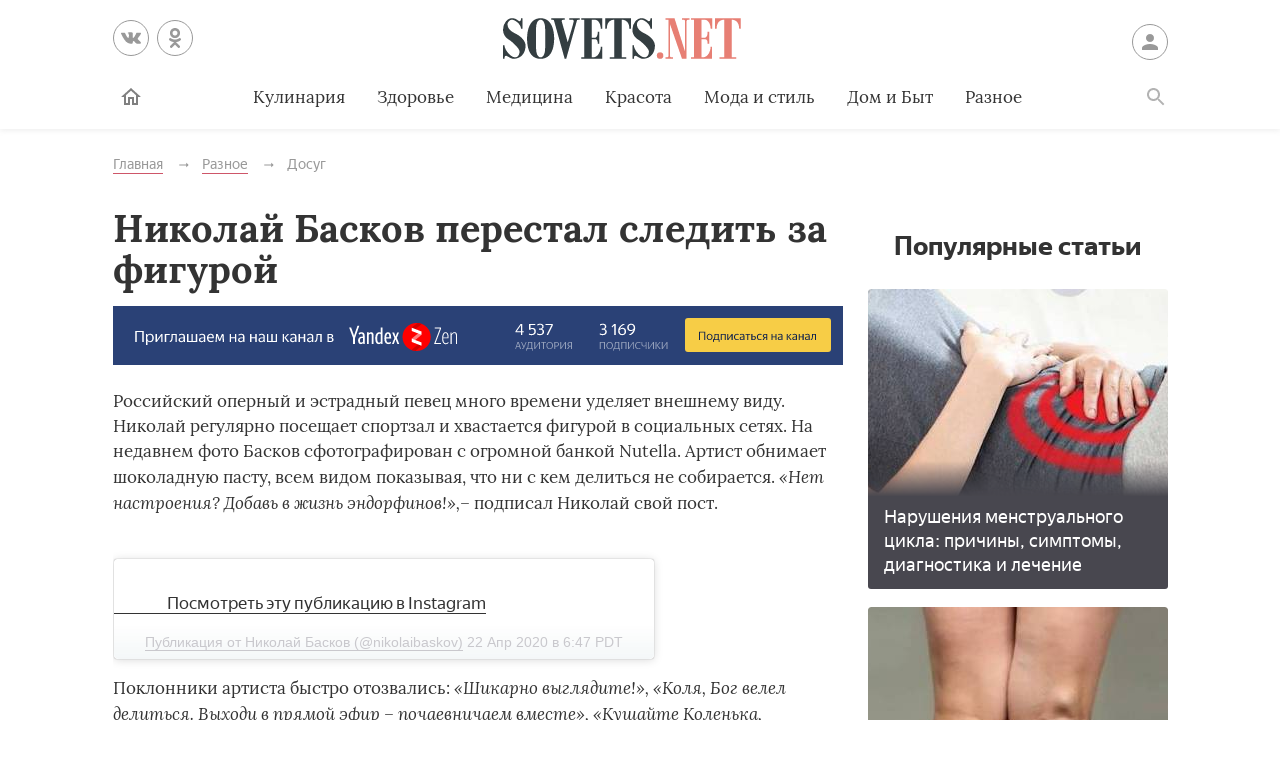

--- FILE ---
content_type: image/svg+xml
request_url: https://sovets.net/images/components/breadcrumbs/arrow-right.svg
body_size: -225
content:
<svg xmlns="http://www.w3.org/2000/svg" viewBox="0 0 24 24">
  <path fill="none" d="M0 0h24v24H0z"/>
  <path fill="#999" d="M16.01 11H4v2h12.01v3L20 12l-3.99-4z"/>
</svg>